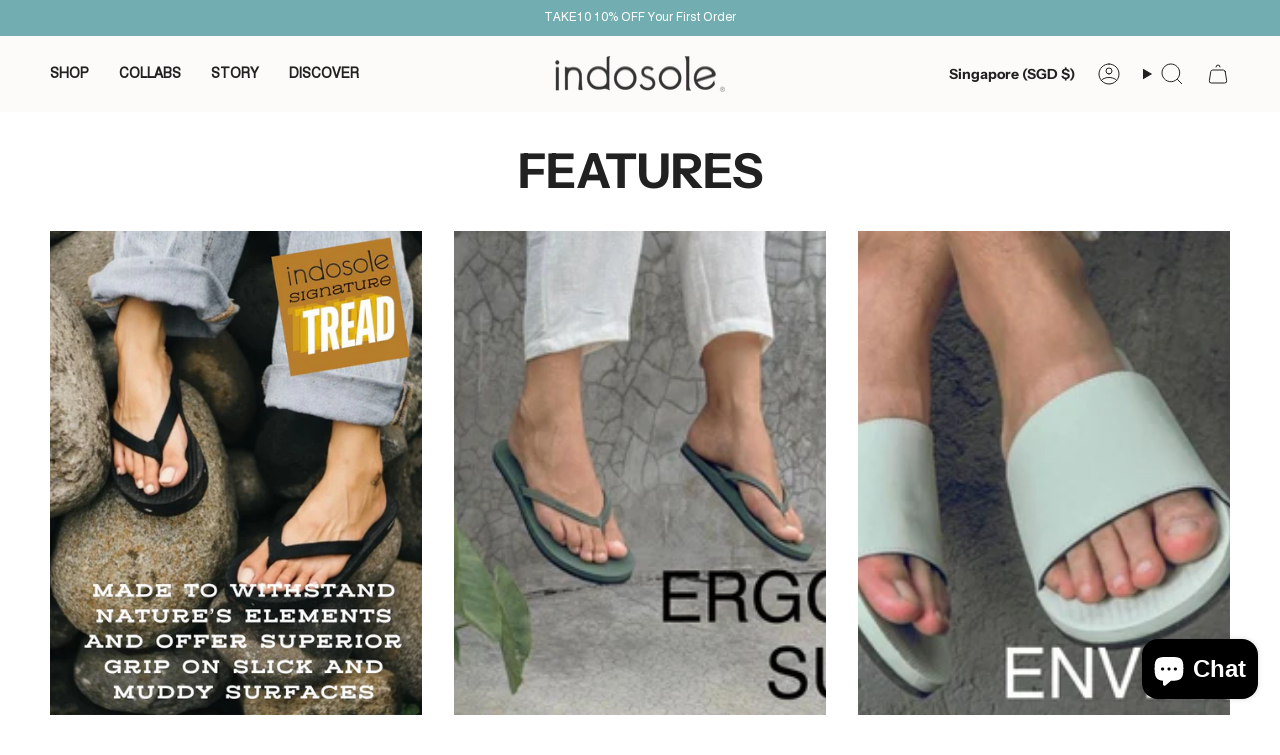

--- FILE ---
content_type: text/css
request_url: https://indosole.com.sg/cdn/shop/t/21/assets/theme.dev.css?v=20948755589635057521758009315
body_size: 380
content:
.product__photo{--aspect-ratio: 1 !important}@media only screen and (min-width: 990px){.product__wrapper--grid-1 .product__slides,.product__wrapper--grid-2 .product__slides{display:flex;flex-wrap:wrap;justify-content:space-between}}@media only screen and (min-width: 750px){.product__wrapper--grid-1 .product__slide,.product__wrapper--grid-2 .product__slide,.product__wrapper--stacked .product__slide{padding-bottom:var(--gap);break-inside:avoid;position:relative;flex:0 0 50%;max-width:calc(51% - var(--gap))}}.product__wrapper--grid-1 .product__slide:first-child,.product__wrapper--grid-2 .product__slide:only-child{flex:0 0 100%;max-width:100%}.pswp[data-pswp-option-classes*=pswp-zoom-gallery] .pswp__thumb,.pswp-zoom-gallery .pswp__thumb{border-radius:0!important}.pswp[data-pswp-option-classes*=pswp-zoom-gallery] .pswp__thumb:before,.pswp-zoom-gallery .pswp__thumb:before{border-radius:0!important}.pswp__caption.pswp__caption--empty{font-size:16px!important}.swatch__button{--swatch-outline-offset: 4px}.pswp__custom-close,.pswp[data-pswp-option-classes*=pswp-zoom-gallery] .pswp__button--arrow--right,.pswp[data-pswp-option-classes*=pswp-zoom-gallery] .pswp__button--arrow--left,.pswp-zoom-gallery .pswp__button--arrow--right,.pswp-zoom-gallery .pswp__button--arrow--left{border:0;--bg: transparent}svg.icon.icon-map,svg.icon.icon-instagram,svg.icon.icon-tiktok,svg.icon.icon-youtube,svg.icon.icon-linkedin{fill:#fff}.navlink--grandchild .navtext{font-weight:400}.radio__fieldset .radio__button input:checked~label,.radio__fieldset .radio__button label:hover{outline:1px solid var(--accent)}.product-item__info{padding:calc(var(--inner) / 2) 0;text-align:left}.product-item__swatches__holder--limited .selector-wrapper__scrollbar{justify-content:left!important}.radio__fieldset--pgi .swatch__button{margin-left:0}footer ul.socials .icon{stroke:none}.globo-formbuilder-wizard .wizard__content>p{opacity:0;position:absolute}.hero__description.rte{max-width:800px}@media screen and (max-width: 749px){.logo__img.image-wrapper img{max-width:125px;object-fit:contain;left:50%;transform:translate(-50%)}}@media only screen and (max-width: 749px){.blog-listing:not(.flickity-enabled){--COLUMNS-MOBILE: 2}}.pswp__custom-close .icon,.pswp-zoom-gallery .pswp__caption .pswp__caption-close .icon{width:30px;height:30px;stroke-width:2px}.pswp-zoom-gallery .pswp__button--arrow--right svg,.pswp-zoom-gallery .pswp__button--arrow--left svg{width:40px;height:40px;stroke-width:2px}@media (hover: hover){.collection-item:hover .collection-item__info span{background-size:0}}@media (hover: hover){.collection-item__bg .image-wrapper{--transform-scale: 0;transition:none}}.header__desktop__bar__r hover-disclosure.menu__item{display:none}@font-face{font-family:Costa;src:url(https://cdn.shopify.com/s/files/1/0220/0910/files/Costa.woff2?v=1754383752) format("woff2"),url(https://cdn.shopify.com/s/files/1/0220/0910/files/Costa.woff?v=1754383752) format("woff")}@font-face{font-family:Swiss721;src:url(https://cdn.shopify.com/s/files/1/0220/0910/files/Swiss721BT-Roman.woff2?v=1756362038) format("woff2"),url(https://cdn.shopify.com/s/files/1/0220/0910/files/Swiss721BT-Roman.woff?v=1756362038) format("woff"),url(https://cdn.shopify.com/s/files/1/0220/0910/files/Swiss721BT-Roman.ttf?v=1756362038) format("truetype"),url(https://cdn.shopify.com/s/files/1/0220/0910/files/Swiss721BT-Roman.otf?v=1756362038) format("opentype")}@font-face{font-family:Swiss721-BT;src:url(https://cdn.shopify.com/s/files/1/0220/0910/files/Swis721BT-Regular3.woff2?v=1756362314) format("woff2"),url(https://cdn.shopify.com/s/files/1/0220/0910/files/Swis721BT-Regular3.woff?v=1756362314) format("woff"),url(https://cdn.shopify.com/s/files/1/0220/0910/files/Swis721BT-Regular3.ttf?v=1756362314) format("truetype"),url(https://cdn.shopify.com/s/files/1/0220/0910/files/Swis721BT-Regular3.otf?v=1756362314) format("opentype")}h1,h2,h3,.h1,.h2,.h3,.navlink--toplevel .navtext{font-family:"Swiss721-BT" font-weight: 400}p,body,html,.navtext,input,textarea,select,.popout__toggle,.input-group{font-family:Swiss721}
/*# sourceMappingURL=/cdn/shop/t/21/assets/theme.dev.css.map?v=20948755589635057521758009315 */
